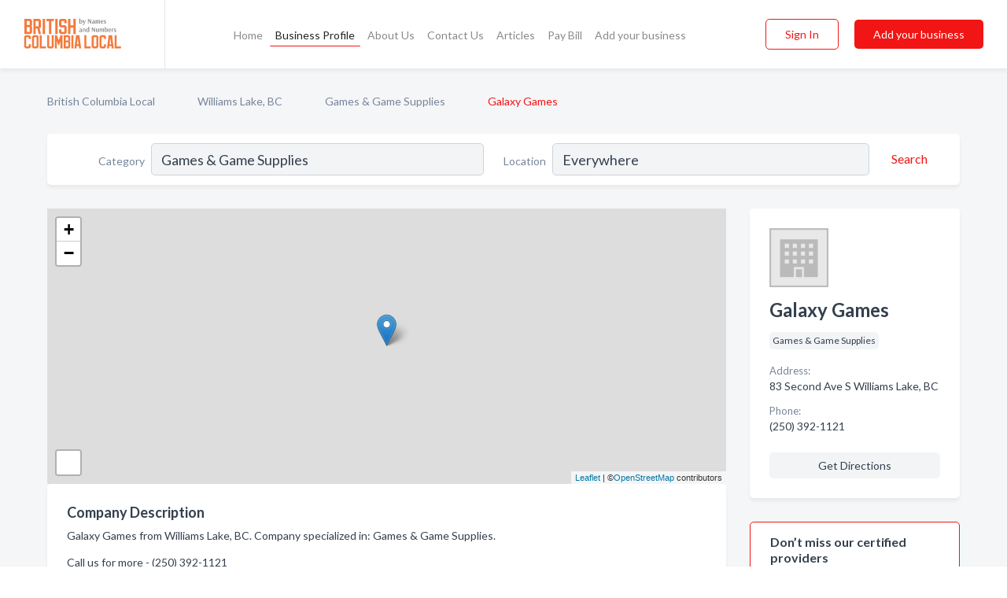

--- FILE ---
content_type: image/svg+xml
request_url: https://d37eqgiie3raai.cloudfront.net/static/ruralbc/images/other/british_columbia_local_logo.svg
body_size: 11126
content:
<svg width="695" height="189" viewBox="0 0 695 189" fill="none" xmlns="http://www.w3.org/2000/svg">
<g clip-path="url(#clip0_1_56)">
<path d="M2.43457 85.3508V85.2348C2.7439 85.1188 3.02423 84.9062 3.27557 84.5968C3.48823 84.3455 3.6719 83.9878 3.82657 83.5238C4.00057 83.0598 4.08757 82.4508 4.08757 81.6968V8.09484C4.08757 7.3215 4.00057 6.7125 3.82657 6.26783C3.6719 5.80383 3.48823 5.45583 3.27557 5.22383C3.02423 4.93384 2.7439 4.73084 2.43457 4.61484V4.44083H37.1766L44.9776 12.0388V38.4578L40.9466 42.3728L45.0066 46.3458L44.9196 77.7528L37.1186 85.3508H2.43457ZM32.3626 73.6058V48.5208H16.6446L16.5866 73.6058H32.3626ZM16.6446 36.7758H32.4206V16.1858H16.6446V36.7758ZM50.6924 4.61484V4.44083H85.4344L93.2354 12.0388V48.0858L86.3624 54.7848L92.4234 81.6968C92.5974 82.4508 92.8198 83.0598 93.0904 83.5238C93.3611 83.9878 93.6318 84.3455 93.9024 84.5968C94.1924 84.9062 94.5018 85.1188 94.8304 85.2348L94.8884 85.3508H79.0254V85.2348C79.2961 85.1188 79.5281 84.9062 79.7214 84.5968C79.8761 84.3455 79.9824 83.9878 80.0404 83.5238C80.0984 83.0598 80.0404 82.4508 79.8664 81.6968L74.0084 55.6838H64.8734V81.6968C64.8734 82.4508 64.9604 83.0598 65.1344 83.5238C65.3084 83.9878 65.5018 84.3455 65.7144 84.5968C65.9464 84.9062 66.2171 85.1188 66.5264 85.2348V85.3508H50.6924V85.2348C51.0018 85.1188 51.2724 84.9062 51.5044 84.5968C51.7171 84.3455 51.9008 83.9878 52.0554 83.5238C52.2294 83.0598 52.3164 82.4508 52.3164 81.6968V8.09484C52.3164 7.3215 52.2294 6.7125 52.0554 6.26783C51.9008 5.80383 51.7171 5.45583 51.5044 5.22383C51.2724 4.93384 51.0018 4.73084 50.6924 4.61484ZM64.8734 16.1858V43.9388H80.6784V16.1858H64.8734ZM100.564 85.2348C100.874 85.1188 101.144 84.9062 101.376 84.5968C101.589 84.3455 101.773 83.9878 101.927 83.5238C102.101 83.0598 102.188 82.4508 102.188 81.6968V8.09484C102.188 7.3215 102.101 6.7125 101.927 6.26783C101.773 5.80383 101.589 5.45583 101.376 5.22383C101.144 4.93384 100.874 4.73084 100.564 4.61484V4.44083H116.398V4.61484C116.089 4.73084 115.818 4.93384 115.586 5.22383C115.374 5.45583 115.18 5.80383 115.006 6.26783C114.832 6.7125 114.745 7.3215 114.745 8.09484V81.6968C114.745 82.4508 114.832 83.0598 115.006 83.5238C115.18 83.9878 115.374 84.3455 115.586 84.5968C115.818 84.9062 116.089 85.1188 116.398 85.2348V85.3508H100.564V85.2348ZM122.093 4.44083H162.983V17.8098H162.867C162.751 17.5005 162.539 17.2298 162.229 16.9978C161.978 16.7852 161.62 16.6015 161.156 16.4468C160.712 16.2728 160.103 16.1858 159.329 16.1858H148.831V81.6968C148.831 82.4508 148.918 83.0598 149.092 83.5238C149.266 83.9878 149.46 84.3455 149.672 84.5968C149.904 84.9062 150.175 85.1188 150.484 85.2348V85.3508H134.65V85.2348C134.96 85.1188 135.23 84.9062 135.462 84.5968C135.675 84.3455 135.859 83.9878 136.013 83.5238C136.187 83.0598 136.274 82.4508 136.274 81.6968V16.1858H125.747C124.993 16.1858 124.384 16.2728 123.92 16.4468C123.476 16.6015 123.128 16.7852 122.876 16.9978C122.586 17.2298 122.383 17.5005 122.267 17.8098H122.093V4.44083ZM168.675 85.2348C168.984 85.1188 169.255 84.9062 169.487 84.5968C169.699 84.3455 169.883 83.9878 170.038 83.5238C170.212 83.0598 170.299 82.4508 170.299 81.6968V8.09484C170.299 7.3215 170.212 6.7125 170.038 6.26783C169.883 5.80383 169.699 5.45583 169.487 5.22383C169.255 4.93384 168.984 4.73084 168.675 4.61484V4.44083H184.509V4.61484C184.199 4.73084 183.929 4.93384 183.697 5.22383C183.484 5.45583 183.291 5.80383 183.117 6.26783C182.943 6.7125 182.856 7.3215 182.856 8.09484V81.6968C182.856 82.4508 182.943 83.0598 183.117 83.5238C183.291 83.9878 183.484 84.3455 183.697 84.5968C183.929 84.9062 184.199 85.1188 184.509 85.2348V85.3508H168.675V85.2348ZM188.754 59.9178V59.8018H204.588V59.9178C204.279 60.0338 204.008 60.2465 203.776 60.5558C203.563 60.8072 203.37 61.1648 203.196 61.6288C203.041 62.0735 202.964 62.6825 202.964 63.4558V73.6058H218.74V49.7678H198.208L190.407 42.1698V12.0388L198.208 4.44083H223.496L231.297 12.0388V23.6968C231.297 24.4508 231.384 25.0598 231.558 25.5238C231.732 25.9878 231.925 26.3455 232.138 26.5968C232.37 26.9062 232.641 27.1188 232.95 27.2348V27.3508H217.116V27.2348C217.425 27.1188 217.696 26.9062 217.928 26.5968C218.141 26.3455 218.324 25.9878 218.479 25.5238C218.653 25.0598 218.74 24.4508 218.74 23.6968V16.1858H202.964V38.0228H223.496L231.297 45.6208V77.7528L223.496 85.3508H198.208L190.407 77.7528V63.4558C190.407 62.6825 190.32 62.0735 190.146 61.6288C189.991 61.1648 189.808 60.8072 189.595 60.5558C189.344 60.2465 189.063 60.0338 188.754 59.9178ZM237.182 85.3508V85.1768C237.491 85.0608 237.762 84.8578 237.994 84.5678C238.206 84.3165 238.39 83.9685 238.545 83.5238C238.719 83.0598 238.806 82.4508 238.806 81.6968L238.835 8.09484C238.835 7.3215 238.748 6.7125 238.574 6.26783C238.419 5.80383 238.235 5.45583 238.023 5.22383C237.771 4.93384 237.491 4.73084 237.182 4.61484V4.44083H253.016V4.61484C252.706 4.73084 252.436 4.93384 252.204 5.22383C251.991 5.45583 251.798 5.80383 251.624 6.26783C251.469 6.7125 251.392 7.3215 251.392 8.09484V39.0088H267.11V8.09484C267.11 7.3215 267.023 6.7125 266.849 6.26783C266.694 5.80383 266.51 5.45583 266.298 5.22383C266.066 4.93384 265.795 4.73084 265.486 4.61484V4.44083H281.32V4.61484C281.01 4.73084 280.74 4.93384 280.508 5.22383C280.295 5.45583 280.102 5.80383 279.928 6.26783C279.773 6.7125 279.696 7.3215 279.696 8.09484L279.667 81.6968C279.667 82.4508 279.754 83.0598 279.928 83.5238C280.102 83.9685 280.295 84.3165 280.508 84.5678C280.74 84.8578 281.01 85.0608 281.32 85.1768V85.3508H265.486V85.1768C265.795 85.0608 266.066 84.8578 266.298 84.5678C266.51 84.3165 266.694 83.9685 266.849 83.5238C267.023 83.0598 267.11 82.4508 267.11 81.6968V50.7538H251.392V81.6968C251.392 82.4508 251.469 83.0598 251.624 83.5238C251.798 83.9685 251.991 84.3165 252.204 84.5678C252.436 84.8578 252.706 85.0608 253.016 85.1768V85.3508H237.182ZM10.1176 91.6008H31.9176L38.6426 98.1508V108.201C38.6426 108.851 38.7176 109.376 38.8676 109.776C39.0176 110.176 39.1843 110.484 39.3676 110.701C39.5676 110.967 39.8009 111.151 40.0676 111.251V111.351H26.4176V111.251C26.6843 111.151 26.9176 110.967 27.1176 110.701C27.3009 110.484 27.4593 110.176 27.5926 109.776C27.7426 109.376 27.8176 108.851 27.8176 108.201V101.726H14.2176V151.226H27.8176V142.476C27.8176 141.809 27.7426 141.284 27.5926 140.901C27.4593 140.501 27.3009 140.192 27.1176 139.976C26.9176 139.709 26.6843 139.526 26.4176 139.426V139.326H40.0676V139.426C39.8009 139.526 39.5676 139.709 39.3676 139.976C39.1843 140.192 39.0176 140.501 38.8676 140.901C38.7176 141.284 38.6426 141.809 38.6426 142.476V153.951L31.9176 161.351H10.1176L3.39256 153.951V98.1508L10.1176 91.6008ZM69.3698 151.226V101.726H55.7948V151.226H69.3698ZM51.6948 161.351L44.9698 153.951V98.1508L51.6948 91.6008H73.4698L80.1948 98.1508V153.951L73.4698 161.351H51.6948ZM85.1016 161.251C85.3683 161.151 85.6016 160.967 85.8016 160.701C85.9849 160.484 86.1433 160.176 86.2766 159.776C86.4266 159.376 86.5016 158.851 86.5016 158.201V94.7508C86.5016 94.0842 86.4266 93.5592 86.2766 93.1758C86.1433 92.7758 85.9849 92.4758 85.8016 92.2758C85.6016 92.0258 85.3683 91.8508 85.1016 91.7508V91.6008H98.7516V91.7508C98.4849 91.8508 98.2516 92.0258 98.0516 92.2758C97.8683 92.4758 97.7016 92.7758 97.5516 93.1758C97.4016 93.5592 97.3266 94.0842 97.3266 94.7508V151.226H116.776C117.443 151.226 117.968 151.151 118.351 151.001C118.751 150.851 119.06 150.684 119.276 150.501C119.543 150.301 119.726 150.067 119.826 149.801H119.926V161.351H85.1016V161.251ZM138.473 91.6008V91.7508C138.207 91.8508 137.973 92.0258 137.773 92.2758C137.59 92.4758 137.423 92.7758 137.273 93.1758C137.14 93.5592 137.073 94.0842 137.073 94.7508V151.226H150.648V94.7508C150.648 94.0842 150.573 93.5592 150.423 93.1758C150.29 92.7758 150.132 92.4758 149.948 92.2758C149.748 92.0258 149.515 91.8508 149.248 91.7508V91.6008H162.898V91.7508C162.632 91.8508 162.398 92.0258 162.198 92.2758C162.015 92.4758 161.848 92.7758 161.698 93.1758C161.565 93.5592 161.498 94.0842 161.498 94.7508V153.951L154.748 161.351H132.973L126.248 153.951V94.7508C126.248 94.0842 126.173 93.5592 126.023 93.1758C125.89 92.7758 125.732 92.4758 125.548 92.2758C125.332 92.0258 125.09 91.8508 124.823 91.7508V91.6008H138.473ZM166.547 161.201C166.813 161.101 167.047 160.926 167.247 160.676C167.43 160.459 167.588 160.159 167.722 159.776C167.872 159.376 167.947 158.851 167.947 158.201L167.972 94.7508C167.972 94.0842 167.897 93.5592 167.747 93.1758C167.613 92.7758 167.455 92.4758 167.272 92.2758C167.055 92.0258 166.813 91.8508 166.547 91.7508V91.6008H178.772V91.6758L188.297 118.751L197.772 91.6758V91.6008H209.997V91.7508C209.73 91.8508 209.497 92.0258 209.297 92.2758C209.113 92.4758 208.947 92.7758 208.797 93.1758C208.647 93.5592 208.572 94.0842 208.572 94.7508L208.597 158.201C208.597 158.851 208.663 159.376 208.797 159.776C208.947 160.159 209.113 160.459 209.297 160.676C209.497 160.926 209.73 161.101 209.997 161.201V161.351H196.347V161.201C196.613 161.101 196.855 160.926 197.072 160.676C197.255 160.459 197.413 160.159 197.547 159.776C197.697 159.376 197.763 158.851 197.747 158.201L197.772 122.651L190.347 143.851H186.347L178.772 122.451L178.797 158.201C178.78 158.851 178.838 159.376 178.972 159.776C179.122 160.159 179.288 160.459 179.472 160.676C179.688 160.926 179.93 161.101 180.197 161.201V161.351H166.547V161.201ZM213.642 161.351V161.251C213.908 161.151 214.15 160.967 214.367 160.701C214.55 160.484 214.708 160.176 214.842 159.776C214.992 159.376 215.067 158.851 215.067 158.201V94.7508C215.067 94.0842 214.992 93.5592 214.842 93.1758C214.708 92.7758 214.55 92.4758 214.367 92.2758C214.15 92.0258 213.908 91.8508 213.642 91.7508V91.6008H243.592L250.317 98.1508V120.926L246.842 124.301L250.342 127.726L250.267 154.801L243.542 161.351H213.642ZM239.442 151.226V129.601H225.892L225.842 151.226H239.442ZM225.892 119.476H239.492V101.726H225.892V119.476ZM255.243 161.251C255.51 161.151 255.743 160.967 255.943 160.701C256.126 160.484 256.285 160.176 256.418 159.776C256.568 159.376 256.643 158.851 256.643 158.201V94.7508C256.643 94.0842 256.568 93.5592 256.418 93.1758C256.285 92.7758 256.126 92.4758 255.943 92.2758C255.743 92.0258 255.51 91.8508 255.243 91.7508V91.6008H268.893V91.7508C268.626 91.8508 268.393 92.0258 268.193 92.2758C268.01 92.4758 267.843 92.7758 267.693 93.1758C267.543 93.5592 267.468 94.0842 267.468 94.7508V158.201C267.468 158.851 267.543 159.376 267.693 159.776C267.843 160.176 268.01 160.484 268.193 160.701C268.393 160.967 268.626 161.151 268.893 161.251V161.351H255.243V161.251ZM273.153 158.201L281.303 94.7508C281.386 94.0842 281.378 93.5592 281.278 93.1758C281.178 92.7758 281.053 92.4758 280.903 92.2758C280.719 92.0258 280.503 91.8508 280.253 91.7508V91.6008H301.228V91.7508C300.978 91.8508 300.761 92.0258 300.578 92.2758C300.428 92.4758 300.303 92.7758 300.203 93.1758C300.103 93.5592 300.094 94.0842 300.178 94.7508L308.328 158.201C308.411 158.851 308.553 159.376 308.753 159.776C308.969 160.176 309.178 160.484 309.378 160.701C309.628 160.967 309.894 161.151 310.178 161.251V161.351H296.503V161.251C296.753 161.151 296.961 160.967 297.128 160.701C297.278 160.484 297.394 160.176 297.478 159.776C297.578 159.376 297.586 158.851 297.503 158.201L296.403 149.626H285.078L283.978 158.201C283.894 158.851 283.903 159.376 284.003 159.776C284.103 160.176 284.219 160.484 284.353 160.701C284.519 160.967 284.728 161.151 284.978 161.251V161.351H271.303V161.251C271.586 161.151 271.853 160.967 272.103 160.701C272.319 160.484 272.528 160.176 272.728 159.776C272.928 159.376 273.069 158.851 273.153 158.201ZM286.378 139.501H295.103L290.728 105.551L286.378 139.501ZM324.896 161.251C325.163 161.151 325.396 160.967 325.596 160.701C325.78 160.484 325.938 160.176 326.071 159.776C326.221 159.376 326.296 158.851 326.296 158.201V94.7508C326.296 94.0842 326.221 93.5592 326.071 93.1758C325.938 92.7758 325.78 92.4758 325.596 92.2758C325.396 92.0258 325.163 91.8508 324.896 91.7508V91.6008H338.546V91.7508C338.28 91.8508 338.046 92.0258 337.846 92.2758C337.663 92.4758 337.496 92.7758 337.346 93.1758C337.196 93.5592 337.121 94.0842 337.121 94.7508V151.226H356.571C357.238 151.226 357.763 151.151 358.146 151.001C358.546 150.851 358.855 150.684 359.071 150.501C359.338 150.301 359.521 150.067 359.621 149.801H359.721V161.351H324.896V161.251ZM390.268 151.226V101.726H376.693V151.226H390.268ZM372.593 161.351L365.868 153.951V98.1508L372.593 91.6008H394.368L401.093 98.1508V153.951L394.368 161.351H372.593ZM413.975 91.6008H435.775L442.5 98.1508V108.201C442.5 108.851 442.575 109.376 442.725 109.776C442.875 110.176 443.042 110.484 443.225 110.701C443.425 110.967 443.658 111.151 443.925 111.251V111.351H430.275V111.251C430.542 111.151 430.775 110.967 430.975 110.701C431.158 110.484 431.317 110.176 431.45 109.776C431.6 109.376 431.675 108.851 431.675 108.201V101.726H418.075V151.226H431.675V142.476C431.675 141.809 431.6 141.284 431.45 140.901C431.317 140.501 431.158 140.192 430.975 139.976C430.775 139.709 430.542 139.526 430.275 139.426V139.326H443.925V139.426C443.658 139.526 443.425 139.709 443.225 139.976C443.042 140.192 442.875 140.501 442.725 140.901C442.575 141.284 442.5 141.809 442.5 142.476V153.951L435.775 161.351H413.975L407.25 153.951V98.1508L413.975 91.6008ZM448.177 158.201L456.327 94.7508C456.41 94.0842 456.402 93.5592 456.302 93.1758C456.202 92.7758 456.077 92.4758 455.927 92.2758C455.744 92.0258 455.527 91.8508 455.277 91.7508V91.6008H476.252V91.7508C476.002 91.8508 475.785 92.0258 475.602 92.2758C475.452 92.4758 475.327 92.7758 475.227 93.1758C475.127 93.5592 475.119 94.0842 475.202 94.7508L483.352 158.201C483.435 158.851 483.577 159.376 483.777 159.776C483.994 160.176 484.202 160.484 484.402 160.701C484.652 160.967 484.919 161.151 485.202 161.251V161.351H471.527V161.251C471.777 161.151 471.985 160.967 472.152 160.701C472.302 160.484 472.419 160.176 472.502 159.776C472.602 159.376 472.61 158.851 472.527 158.201L471.427 149.626H460.102L459.002 158.201C458.919 158.851 458.927 159.376 459.027 159.776C459.127 160.176 459.244 160.484 459.377 160.701C459.544 160.967 459.752 161.151 460.002 161.251V161.351H446.327V161.251C446.61 161.151 446.877 160.967 447.127 160.701C447.344 160.484 447.552 160.176 447.752 159.776C447.952 159.376 448.094 158.851 448.177 158.201ZM461.402 139.501H470.127L465.752 105.551L461.402 139.501ZM487.592 161.251C487.858 161.151 488.092 160.967 488.292 160.701C488.475 160.484 488.633 160.176 488.767 159.776C488.917 159.376 488.992 158.851 488.992 158.201V94.7508C488.992 94.0842 488.917 93.5592 488.767 93.1758C488.633 92.7758 488.475 92.4758 488.292 92.2758C488.092 92.0258 487.858 91.8508 487.592 91.7508V91.6008H501.242V91.7508C500.975 91.8508 500.742 92.0258 500.542 92.2758C500.358 92.4758 500.192 92.7758 500.042 93.1758C499.892 93.5592 499.817 94.0842 499.817 94.7508V151.226H519.267C519.933 151.226 520.458 151.151 520.842 151.001C521.242 150.851 521.55 150.684 521.767 150.501C522.033 150.301 522.217 150.067 522.317 149.801H522.417V161.351H487.592V161.251Z" fill="#F37A3C"/>
<path d="M308.052 29.54C307.092 29.54 306.252 29.408 305.532 29.144C304.836 28.88 304.284 28.604 303.876 28.316C303.492 28.004 303.3 27.824 303.3 27.776H303.228L302.436 29H299.16V2.144L303.948 1.856V12.188H304.092C304.092 12.14 304.248 11.972 304.56 11.684C304.872 11.372 305.352 11.096 306 10.856C306.648 10.592 307.452 10.46 308.412 10.46C309.828 10.46 311.076 10.844 312.156 11.612C313.236 12.38 314.076 13.46 314.676 14.852C315.276 16.244 315.576 17.84 315.576 19.64C315.576 22.616 314.904 25.016 313.56 26.84C312.24 28.64 310.404 29.54 308.052 29.54ZM306.792 26.804C308.112 26.804 309.048 26.276 309.6 25.22C310.152 24.14 310.428 22.316 310.428 19.748C310.428 18.092 310.308 16.796 310.068 15.86C309.852 14.924 309.492 14.264 308.988 13.88C308.484 13.472 307.812 13.268 306.972 13.268C306.348 13.268 305.808 13.412 305.352 13.7C304.896 13.964 304.548 14.264 304.308 14.6C304.068 14.912 303.948 15.092 303.948 15.14V25.472C303.948 25.52 304.056 25.664 304.272 25.904C304.488 26.12 304.8 26.324 305.208 26.516C305.64 26.708 306.168 26.804 306.792 26.804ZM319.866 38.396C319.314 38.396 318.822 38.348 318.39 38.252C317.982 38.18 317.67 38.096 317.454 38C317.238 37.928 317.106 37.88 317.058 37.856L317.454 35.048C317.55 35.096 317.79 35.168 318.174 35.264C318.558 35.384 318.942 35.444 319.326 35.444C320.406 35.444 321.282 35.012 321.954 34.148C322.626 33.308 323.37 31.832 324.186 29.72L316.518 11H322.314L326.706 23.816L330.414 11H333.402L327.174 29.396C326.43 31.436 325.722 33.092 325.05 34.364C324.402 35.636 323.658 36.62 322.818 37.316C321.978 38.036 320.994 38.396 319.866 38.396ZM345.545 29V5.6H350.693L360.521 21.476H360.593L360.341 19.856V5.6H363.437V29H359.549L348.425 11.432H348.353L348.641 13.52V29H345.545ZM372.739 29.396C371.059 29.396 369.715 28.976 368.707 28.136C367.699 27.296 367.195 26.144 367.195 24.68C367.195 22.568 368.179 21.044 370.147 20.108C372.139 19.148 374.455 18.56 377.095 18.344V17.3C377.095 15.668 376.867 14.552 376.411 13.952C375.955 13.328 375.187 13.016 374.107 13.016C373.603 13.016 373.027 13.112 372.379 13.304C371.755 13.496 371.203 13.7 370.723 13.916C370.267 14.132 369.967 14.276 369.823 14.348L369.355 12.044C369.499 11.972 369.835 11.828 370.363 11.612C370.915 11.372 371.599 11.144 372.415 10.928C373.255 10.712 374.095 10.604 374.935 10.604C377.191 10.604 378.907 11.084 380.083 12.044C381.283 12.98 381.883 14.6 381.883 16.904V25.076C381.883 26.348 382.135 26.984 382.639 26.984C382.831 26.984 383.059 26.948 383.323 26.876C383.587 26.804 383.767 26.756 383.863 26.732L384.007 28.604C383.887 28.652 383.599 28.736 383.143 28.856C382.687 28.976 382.159 29.096 381.559 29.216C380.983 29.336 380.467 29.396 380.011 29.396C379.315 29.396 378.775 29.228 378.391 28.892C378.007 28.532 377.755 27.956 377.635 27.164H377.455C377.455 27.236 377.287 27.464 376.951 27.848C376.639 28.208 376.135 28.556 375.439 28.892C374.743 29.228 373.843 29.396 372.739 29.396ZM374.323 26.984C374.899 26.984 375.391 26.84 375.799 26.552C376.231 26.264 376.555 25.952 376.771 25.616C376.987 25.256 377.095 25.052 377.095 25.004V20.252C375.487 20.42 374.263 20.804 373.423 21.404C372.607 21.98 372.199 22.868 372.199 24.068C372.199 25.028 372.391 25.76 372.775 26.264C373.159 26.744 373.675 26.984 374.323 26.984ZM386.84 11H390.692L391.304 12.62H391.412C391.412 12.572 391.628 12.38 392.06 12.044C392.492 11.684 393.056 11.36 393.752 11.072C394.472 10.784 395.276 10.64 396.164 10.64C397.148 10.64 397.964 10.796 398.612 11.108C399.26 11.42 399.764 11.9 400.124 12.548C400.532 12.212 400.88 11.948 401.168 11.756C401.48 11.54 401.996 11.3 402.716 11.036C403.46 10.772 404.3 10.64 405.236 10.64C406.94 10.64 408.164 11.096 408.908 12.008C409.652 12.896 410.024 14.372 410.024 16.436V29H405.236V16.796C405.236 15.5 405.08 14.648 404.768 14.24C404.48 13.808 404 13.592 403.328 13.592C402.728 13.592 402.212 13.748 401.78 14.06C401.348 14.348 401.012 14.648 400.772 14.96C400.82 15.536 400.844 16.004 400.844 16.364V29H396.056V16.796C396.056 15.524 395.9 14.672 395.588 14.24C395.3 13.808 394.832 13.592 394.184 13.592C393.56 13.592 393.02 13.748 392.564 14.06C392.108 14.372 391.796 14.648 391.628 14.888V29H386.84V11ZM421.499 29.396C418.835 29.396 416.759 28.664 415.271 27.2C413.807 25.712 413.075 23.42 413.075 20.324C413.075 17.204 413.795 14.816 415.235 13.16C416.675 11.48 418.619 10.64 421.067 10.64C423.299 10.64 425.027 11.348 426.251 12.764C427.499 14.156 428.123 16.16 428.123 18.776C428.123 19.376 428.075 19.88 427.979 20.288C427.907 20.696 427.859 20.948 427.835 21.044H418.151C418.175 23.204 418.487 24.74 419.087 25.652C419.711 26.54 420.707 26.984 422.075 26.984C422.891 26.984 423.611 26.816 424.235 26.48C424.859 26.12 425.351 25.736 425.711 25.328C426.071 24.896 426.251 24.656 426.251 24.608L427.871 25.868C427.871 25.964 427.619 26.312 427.115 26.912C426.635 27.512 425.915 28.076 424.955 28.604C424.019 29.132 422.867 29.396 421.499 29.396ZM423.659 18.704V17.876C423.659 16.052 423.467 14.78 423.083 14.06C422.699 13.316 422.027 12.944 421.067 12.944C420.395 12.944 419.855 13.112 419.447 13.448C419.063 13.784 418.763 14.372 418.547 15.212C418.331 16.028 418.199 17.192 418.151 18.704H423.659ZM436.282 29.396C434.89 29.396 433.726 29.204 432.79 28.82C431.854 28.412 431.146 27.98 430.666 27.524C430.186 27.068 429.946 26.792 429.946 26.696L431.278 24.824C431.278 24.872 431.47 25.088 431.854 25.472C432.238 25.856 432.718 26.216 433.294 26.552C433.894 26.864 434.554 27.02 435.274 27.02C436.162 27.02 436.846 26.792 437.326 26.336C437.806 25.88 438.046 25.28 438.046 24.536C438.046 23.816 437.794 23.252 437.29 22.844C436.786 22.412 436.03 21.968 435.022 21.512C434.086 21.056 433.33 20.648 432.754 20.288C432.202 19.904 431.722 19.388 431.314 18.74C430.906 18.068 430.702 17.216 430.702 16.184C430.702 14.408 431.314 13.04 432.538 12.08C433.762 11.096 435.274 10.604 437.074 10.604C437.842 10.604 438.61 10.7 439.378 10.892C440.146 11.084 440.782 11.276 441.286 11.468C441.79 11.66 442.114 11.792 442.258 11.864L441.61 14.276C441.49 14.204 441.214 14.06 440.782 13.844C440.35 13.628 439.822 13.424 439.198 13.232C438.598 13.04 438.046 12.944 437.542 12.944C436.798 12.944 436.222 13.124 435.814 13.484C435.406 13.844 435.202 14.324 435.202 14.924C435.202 15.644 435.466 16.232 435.994 16.688C436.546 17.12 437.374 17.588 438.478 18.092C439.462 18.572 440.254 19.016 440.854 19.424C441.454 19.808 441.97 20.336 442.402 21.008C442.834 21.68 443.05 22.52 443.05 23.528C443.05 25.28 442.462 26.696 441.286 27.776C440.134 28.856 438.466 29.396 436.282 29.396ZM303.516 74.396C301.836 74.396 300.492 73.976 299.484 73.136C298.476 72.296 297.972 71.144 297.972 69.68C297.972 67.568 298.956 66.044 300.924 65.108C302.916 64.148 305.232 63.56 307.872 63.344V62.3C307.872 60.668 307.644 59.552 307.188 58.952C306.732 58.328 305.964 58.016 304.884 58.016C304.38 58.016 303.804 58.112 303.156 58.304C302.532 58.496 301.98 58.7 301.5 58.916C301.044 59.132 300.744 59.276 300.6 59.348L300.132 57.044C300.276 56.972 300.612 56.828 301.14 56.612C301.692 56.372 302.376 56.144 303.192 55.928C304.032 55.712 304.872 55.604 305.712 55.604C307.968 55.604 309.684 56.084 310.86 57.044C312.06 57.98 312.66 59.6 312.66 61.904V70.076C312.66 71.348 312.912 71.984 313.416 71.984C313.608 71.984 313.836 71.948 314.1 71.876C314.364 71.804 314.544 71.756 314.64 71.732L314.784 73.604C314.664 73.652 314.376 73.736 313.92 73.856C313.464 73.976 312.936 74.096 312.336 74.216C311.76 74.336 311.244 74.396 310.788 74.396C310.092 74.396 309.552 74.228 309.168 73.892C308.784 73.532 308.532 72.956 308.412 72.164H308.232C308.232 72.236 308.064 72.464 307.728 72.848C307.416 73.208 306.912 73.556 306.216 73.892C305.52 74.228 304.62 74.396 303.516 74.396ZM305.1 71.984C305.676 71.984 306.168 71.84 306.576 71.552C307.008 71.264 307.332 70.952 307.548 70.616C307.764 70.256 307.872 70.052 307.872 70.004V65.252C306.264 65.42 305.04 65.804 304.2 66.404C303.384 66.98 302.976 67.868 302.976 69.068C302.976 70.028 303.168 70.76 303.552 71.264C303.936 71.744 304.452 71.984 305.1 71.984ZM317.617 56H321.469L322.081 57.476H322.225C322.225 57.428 322.417 57.248 322.801 56.936C323.209 56.624 323.785 56.336 324.529 56.072C325.273 55.784 326.197 55.64 327.301 55.64C329.149 55.64 330.529 56.144 331.441 57.152C332.377 58.136 332.845 59.684 332.845 61.796V74H328.057V62.768C328.057 61.16 327.877 60.068 327.517 59.492C327.181 58.916 326.557 58.628 325.645 58.628C325.021 58.628 324.469 58.724 323.989 58.916C323.509 59.108 323.125 59.324 322.837 59.564C322.549 59.78 322.405 59.9 322.405 59.924V74H317.617V56ZM343.396 74.396C341.908 74.396 340.588 74.024 339.436 73.28C338.308 72.536 337.432 71.492 336.808 70.148C336.184 68.78 335.872 67.196 335.872 65.396C335.872 63.452 336.172 61.748 336.772 60.284C337.372 58.796 338.224 57.656 339.328 56.864C340.432 56.048 341.716 55.64 343.18 55.64C344.116 55.64 344.896 55.748 345.52 55.964C346.144 56.156 346.612 56.372 346.924 56.612C347.236 56.828 347.392 56.96 347.392 57.008H347.5V47.144L352.288 46.856V74H348.292L347.752 72.38H347.716C347.716 72.452 347.572 72.656 347.284 72.992C346.996 73.328 346.528 73.652 345.88 73.964C345.256 74.252 344.428 74.396 343.396 74.396ZM344.476 71.588C345.076 71.588 345.592 71.468 346.024 71.228C346.48 70.988 346.84 70.724 347.104 70.436C347.368 70.148 347.5 69.98 347.5 69.932V59.564C347.452 59.492 347.308 59.372 347.068 59.204C346.852 59.012 346.528 58.832 346.096 58.664C345.688 58.472 345.208 58.376 344.656 58.376C343.36 58.376 342.424 58.892 341.848 59.924C341.296 60.956 341.02 62.732 341.02 65.252C341.02 66.932 341.14 68.228 341.38 69.14C341.644 70.052 342.016 70.688 342.496 71.048C343 71.408 343.66 71.588 344.476 71.588ZM366.393 74V50.6H371.541L381.369 66.476H381.441L381.189 64.856V50.6H384.285V74H380.397L369.273 56.432H369.201L369.489 58.52V74H366.393ZM394.63 74.396C392.782 74.396 391.39 73.904 390.454 72.92C389.542 71.912 389.086 70.352 389.086 68.24V56H393.874V67.232C393.874 68.816 394.066 69.908 394.45 70.508C394.834 71.108 395.458 71.408 396.322 71.408C396.898 71.408 397.414 71.312 397.87 71.12C398.326 70.904 398.686 70.688 398.95 70.472C399.214 70.256 399.382 70.112 399.454 70.04V56H404.242V74H400.39L399.706 72.416H399.634C399.634 72.464 399.442 72.668 399.058 73.028C398.674 73.364 398.11 73.676 397.366 73.964C396.622 74.252 395.71 74.396 394.63 74.396ZM408.601 56H412.453L413.065 57.62H413.173C413.173 57.572 413.389 57.38 413.821 57.044C414.253 56.684 414.817 56.36 415.513 56.072C416.233 55.784 417.037 55.64 417.925 55.64C418.909 55.64 419.725 55.796 420.373 56.108C421.021 56.42 421.525 56.9 421.885 57.548C422.293 57.212 422.641 56.948 422.929 56.756C423.241 56.54 423.757 56.3 424.477 56.036C425.221 55.772 426.061 55.64 426.997 55.64C428.701 55.64 429.925 56.096 430.669 57.008C431.413 57.896 431.785 59.372 431.785 61.436V74H426.997V61.796C426.997 60.5 426.841 59.648 426.529 59.24C426.241 58.808 425.761 58.592 425.089 58.592C424.489 58.592 423.973 58.748 423.541 59.06C423.109 59.348 422.773 59.648 422.533 59.96C422.581 60.536 422.605 61.004 422.605 61.364V74H417.817V61.796C417.817 60.524 417.661 59.672 417.349 59.24C417.061 58.808 416.593 58.592 415.945 58.592C415.321 58.592 414.781 58.748 414.325 59.06C413.869 59.372 413.557 59.648 413.389 59.888V74H408.601V56ZM444.845 74.54C443.885 74.54 443.045 74.408 442.325 74.144C441.629 73.88 441.077 73.604 440.669 73.316C440.285 73.004 440.093 72.824 440.093 72.776H440.021L439.229 74H435.953V47.144L440.741 46.856V57.188H440.885C440.885 57.14 441.041 56.972 441.353 56.684C441.665 56.372 442.145 56.096 442.793 55.856C443.441 55.592 444.245 55.46 445.205 55.46C446.621 55.46 447.869 55.844 448.949 56.612C450.029 57.38 450.869 58.46 451.469 59.852C452.069 61.244 452.369 62.84 452.369 64.64C452.369 67.616 451.697 70.016 450.353 71.84C449.033 73.64 447.197 74.54 444.845 74.54ZM443.585 71.804C444.905 71.804 445.841 71.276 446.393 70.22C446.945 69.14 447.221 67.316 447.221 64.748C447.221 63.092 447.101 61.796 446.861 60.86C446.645 59.924 446.285 59.264 445.781 58.88C445.277 58.472 444.605 58.268 443.765 58.268C443.141 58.268 442.601 58.412 442.145 58.7C441.689 58.964 441.341 59.264 441.101 59.6C440.861 59.912 440.741 60.092 440.741 60.14V70.472C440.741 70.52 440.849 70.664 441.065 70.904C441.281 71.12 441.593 71.324 442.001 71.516C442.433 71.708 442.961 71.804 443.585 71.804ZM462.878 74.396C460.214 74.396 458.138 73.664 456.65 72.2C455.186 70.712 454.454 68.42 454.454 65.324C454.454 62.204 455.174 59.816 456.614 58.16C458.054 56.48 459.998 55.64 462.446 55.64C464.678 55.64 466.406 56.348 467.63 57.764C468.878 59.156 469.502 61.16 469.502 63.776C469.502 64.376 469.454 64.88 469.358 65.288C469.286 65.696 469.238 65.948 469.214 66.044H459.53C459.554 68.204 459.866 69.74 460.466 70.652C461.09 71.54 462.086 71.984 463.454 71.984C464.27 71.984 464.99 71.816 465.614 71.48C466.238 71.12 466.73 70.736 467.09 70.328C467.45 69.896 467.63 69.656 467.63 69.608L469.25 70.868C469.25 70.964 468.998 71.312 468.494 71.912C468.014 72.512 467.294 73.076 466.334 73.604C465.398 74.132 464.246 74.396 462.878 74.396ZM465.038 63.704V62.876C465.038 61.052 464.846 59.78 464.462 59.06C464.078 58.316 463.406 57.944 462.446 57.944C461.774 57.944 461.234 58.112 460.826 58.448C460.442 58.784 460.142 59.372 459.926 60.212C459.71 61.028 459.578 62.192 459.53 63.704H465.038ZM472.621 56H476.005L476.797 59.024H476.941C476.941 58.88 477.037 58.532 477.229 57.98C477.421 57.404 477.769 56.864 478.273 56.36C478.801 55.856 479.497 55.604 480.361 55.604C480.841 55.604 481.381 55.676 481.981 55.82C482.605 55.964 483.013 56.06 483.205 56.108L482.773 59.456C482.581 59.408 482.149 59.312 481.477 59.168C480.829 59.024 480.265 58.952 479.785 58.952C479.233 58.952 478.777 59.12 478.417 59.456C478.081 59.768 477.829 60.104 477.661 60.464C477.493 60.824 477.409 61.04 477.409 61.112V74H472.621V56ZM490.458 74.396C489.066 74.396 487.902 74.204 486.966 73.82C486.03 73.412 485.322 72.98 484.842 72.524C484.362 72.068 484.122 71.792 484.122 71.696L485.454 69.824C485.454 69.872 485.646 70.088 486.03 70.472C486.414 70.856 486.894 71.216 487.47 71.552C488.07 71.864 488.73 72.02 489.45 72.02C490.338 72.02 491.022 71.792 491.502 71.336C491.982 70.88 492.222 70.28 492.222 69.536C492.222 68.816 491.97 68.252 491.466 67.844C490.962 67.412 490.206 66.968 489.198 66.512C488.262 66.056 487.506 65.648 486.93 65.288C486.378 64.904 485.898 64.388 485.49 63.74C485.082 63.068 484.878 62.216 484.878 61.184C484.878 59.408 485.49 58.04 486.714 57.08C487.938 56.096 489.45 55.604 491.25 55.604C492.018 55.604 492.786 55.7 493.554 55.892C494.322 56.084 494.958 56.276 495.462 56.468C495.966 56.66 496.29 56.792 496.434 56.864L495.786 59.276C495.666 59.204 495.39 59.06 494.958 58.844C494.526 58.628 493.998 58.424 493.374 58.232C492.774 58.04 492.222 57.944 491.718 57.944C490.974 57.944 490.398 58.124 489.99 58.484C489.582 58.844 489.378 59.324 489.378 59.924C489.378 60.644 489.642 61.232 490.17 61.688C490.722 62.12 491.55 62.588 492.654 63.092C493.638 63.572 494.43 64.016 495.03 64.424C495.63 64.808 496.146 65.336 496.578 66.008C497.01 66.68 497.226 67.52 497.226 68.528C497.226 70.28 496.638 71.696 495.462 72.776C494.31 73.856 492.642 74.396 490.458 74.396Z" fill="#8F8F8F"/>
</g>
<defs>
<clipPath id="clip0_1_56">
<rect width="695" height="189" fill="white"/>
</clipPath>
</defs>
</svg>
